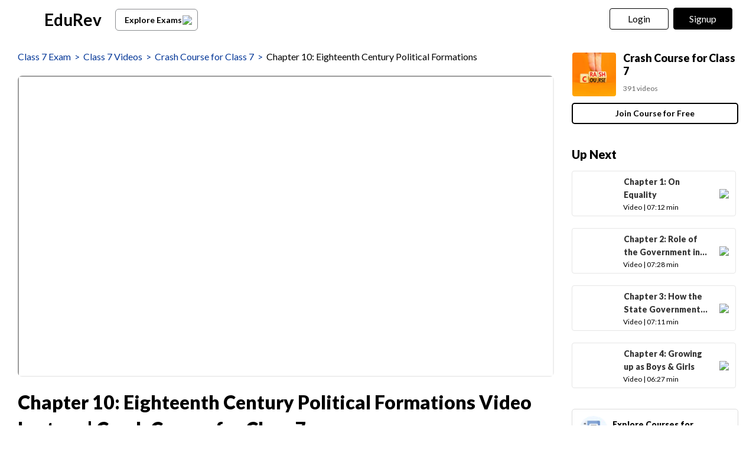

--- FILE ---
content_type: text/html; charset=utf-8
request_url: https://edurev.in/v/258659/Chapter-10-Eighteenth-Century-Political-Formations
body_size: 14258
content:
<!DOCTYPE html><html lang=en><head><meta charset=utf-8><meta name=viewport content="width=device-width, initial-scale=1"><meta name=theme-color content=#0078d7><meta id=descriptionMeta name=description content="Video/Audio Lecture and Questions for Chapter 10: Eighteenth Century Political Formations Video Lecture - Crash Course for Class 7 - Class 7 full syllabus preparation - Free video for Class 7 exam to prepare for Crash Course for Class 7."><meta name=robots content="INDEX, FOLLOW"><link rel=icon href=https://cn.edurev.in/ER_Favicon.ico type=image/x-icon><link rel=apple-touch-icon href=https://cn.edurev.in/ER_Favicon.png><link rel=icon href=https://cn.edurev.in/er_48.png sizes=48x48 type=image/png><link rel=icon href=https://cn.edurev.in/er_96.png sizes=96x96 type=image/png><link rel=manifest href=/manifest.json><meta property=og:site_name content=EDUREV.IN><meta property=og:type content=article><meta property=og:url content=https://edurev.in/v/258659/Chapter-10-Eighteenth-Century-Political-Formations><meta property=og:description content="Video/Audio Lecture and Questions for Chapter 10: Eighteenth Century Political Formations Video Lecture | Crash Course for Class 7 - Class 7 full syllabus preparation | Free video for Class 7 exam to prepare for Crash Course for Class 7."><meta property=al:android:url content=https://edurev.in/v/258659/Chapter-10-Eighteenth-Century-Political-Formations><meta property=al:android:package content=com.edurev><meta property=og:title content="Chapter 10: Eighteenth Century Political Formations Video Lecture | Crash Course for Class 7"><link rel=canonical href=https://edurev.in/v/258659/Chapter-10-Eighteenth-Century-Political-Formations><meta property=article:published_time content=2023-02-08T08:37:31+00:00><meta property=article:modified_time content=2023-02-08T08:37:31+00:00><meta property=og:image content=https://img.youtube.com/vi/vwRtlW3rVds/0.jpg><meta name=twitter:image content=https://img.youtube.com/vi/vwRtlW3rVds/0.jpg><meta property=og:image:width content=400><meta property=og:image:height content=200><meta property=og:locale content=en_US><meta name=twitter:card content=summary_large_image><meta name=twitter:description content="Video/Audio Lecture and Questions for Chapter 10: Eighteenth Century Political Formations Video Lecture | Crash Course for Class 7 - Class 7 full syllabus preparation | Free video for Class 7 exam to prepare for Crash Course for Class 7."><meta name=twitter:title content="Chapter 10: Eighteenth Century Political Formations Video Lecture | Crash Course for Class 7"><meta name=twitter:site content=https://twitter.com/edurevapp><title>Chapter 10: Eighteenth Century Political Formations Video Lecture - Crash Course for Class 7</title><link rel=preconnect href=https://edurev.in><script type=application/ld+json>{"@context":"https://schema.org","@type":"Organization","url":"https://edurev.in","logo":"https://edurev.in/assets/logo/edurev_1024.png"}</script><link rel=preconnect href=https://cdn.gumlet.io><link rel=preconnect href=https://cn.edurev.in><link rel=preconnect href=https://cdnjs.cloudflare.com><link rel=preconnect href=https://connect.facebook.net><link rel=preconnect href=https://fonts.googleapis.com><link rel=preconnect href=https://fonts.gstatic.com><link rel=preconnect href=https://gstatic.com><link rel=preconnect href=https://www.google-analytics.com><link rel=preconnect href=https://www.googletagmanager.com><link rel=preconnect href=https://www.clarity.ms><style>:root{--base-cloud-assets:'https://cn.edurev.in/cdn_lib/v13/lib/'}</style><link href='https://fonts.googleapis.com/css?family=Lato:400,700,900' rel=stylesheet><link rel=stylesheet href=https://cdnjs.cloudflare.com/ajax/libs/twitter-bootstrap/3.0.3/css/bootstrap.min.css><link href=https://cn.edurev.in/cdn_resources/v19/resources/css/style.min.css rel=stylesheet><link href=https://cn.edurev.in/cdn_resources/v19/resources/css/layout.css rel=stylesheet><script type=application/javascript src=https://cdnjs.cloudflare.com/ajax/libs/jquery/1.11.1/jquery.min.js integrity="sha512-nhY06wKras39lb9lRO76J4397CH1XpRSLfLJSftTeo3+q2vP7PaebILH9TqH+GRpnOhfAGjuYMVmVTOZJ+682w==" crossorigin=anonymous referrerpolicy=no-referrer></script><script type=application/javascript src=https://cdnjs.cloudflare.com/ajax/libs/twitter-bootstrap/3.3.7/js/bootstrap.min.js integrity="sha512-iztkobsvnjKfAtTNdHkGVjAYTrrtlC7mGp/54c40wowO7LhURYl3gVzzcEqGl/qKXQltJ2HwMrdLcNUdo+N/RQ==" crossorigin=anonymous referrerpolicy=no-referrer></script><script type=application/javascript src=https://cdnjs.cloudflare.com/ajax/libs/bootbox.js/5.5.2/bootbox.min.js integrity="sha512-RdSPYh1WA6BF0RhpisYJVYkOyTzK4HwofJ3Q7ivt/jkpW6Vc8AurL1R+4AUcvn9IwEKAPm/fk7qFZW3OuiUDeg==" crossorigin=anonymous referrerpolicy=no-referrer></script><script>var curr_dmn=window.location.origin;window.GUMLET_CONFIG={hosts:[{current:curr_dmn,gumlet:"edurev.gumlet.io"},{current:curr_dmn,gumlet:"cn.edurev.in"}],lazy_load:true};(function(){d=document;s=d.createElement("script");s.src="https://cdn.gumlet.com/gumlet.js/2.1/gumlet.min.js";s.async=1;d.getElementsByTagName("head")[0].appendChild(s);})();</script><script>var BaseUrlImages="https://edurev.in/";var BaseCloudAssets="https://cn.edurev.in/cdn_assets/v353/";var BaseCloudAssetsLibrary="https://cn.edurev.in/cdn_lib/v13/lib/";var BaseCloudTemplates="https://cn.edurev.in/cdn_templates/v70/";var firebase_anltcs;var and_ftr_fxt=false;function isiOS(){return['iPad Simulator','iPhone Simulator','iPod Simulator','iPad','iPhone','iPod'].includes(navigator.platform)||(navigator.userAgent.includes("Mac")&&"ontouchend"in document)}
getOSName=function(){var nAgt=navigator.userAgent;var os="";try{var clientStrings=[{s:'Windows 3.11',r:/Win16/},{s:'Windows 95',r:/(Windows 95|Win95|Windows_95)/},{s:'Windows ME',r:/(Win 9x 4.90|Windows ME)/},{s:'Windows 98',r:/(Windows 98|Win98)/},{s:'Windows CE',r:/Windows CE/},{s:'Windows 2000',r:/(Windows NT 5.0|Windows 2000)/},{s:'Windows XP',r:/(Windows NT 5.1|Windows XP)/},{s:'Windows Server 2003',r:/Windows NT 5.2/},{s:'Windows Vista',r:/Windows NT 6.0/},{s:'Windows 7',r:/(Windows 7|Windows NT 6.1)/},{s:'Windows 8.1',r:/(Windows 8.1|Windows NT 6.3)/},{s:'Windows 8',r:/(Windows 8|Windows NT 6.2)/},{s:'Windows NT 4.0',r:/(Windows NT 4.0|WinNT4.0|WinNT|Windows NT)/},{s:'Windows ME',r:/Windows ME/},{s:'Android',r:/Android/},{s:'Open BSD',r:/OpenBSD/},{s:'Sun OS',r:/SunOS/},{s:'Linux',r:/(Linux|X11)/},{s:'iOS',r:/(iPhone|iPad|iPod)/},{s:'Mac OS X',r:/Mac OS X/},{s:'Mac OS',r:/(MacPPC|MacIntel|Mac_PowerPC|Macintosh)/},{s:'QNX',r:/QNX/},{s:'UNIX',r:/UNIX/},{s:'BeOS',r:/BeOS/},{s:'OS/2',r:/OS\/2/},{s:'Search Bot',r:/(nuhk|Googlebot|Yammybot|Openbot|Slurp|MSNBot|Ask Jeeves\/Teoma|ia_archiver)/}];for(var id in clientStrings){var cs=clientStrings[id];if(cs.r.test(nAgt)){os=cs.s;break}}}catch(e){}
return os}
var op_sys=getOSName()</script><script type=application/javascript src=https://cn.edurev.in/cdn_resources/v19/resources/js/common.min.js></script><script type=application/javascript src=https://cn.edurev.in/cdn_resources/v19/resources/js/footer.js></script><script>(function(c,l,a,r,i,t,y){c[a]=c[a]||function(){(c[a].q=c[a].q||[]).push(arguments)};t=l.createElement(r);t.async=1;t.src="https://www.clarity.ms/tag/"+i;y=l.getElementsByTagName(r)[0];y.parentNode.insertBefore(t,y);})(window,document,"clarity","script","hezfthal5d");</script><body><input type=hidden id=uid value=0><div class=ed_main><div class=ed_main_1 style="max-width:1600px;margin:0 auto"><style>.btn_allcrs{display:block !important;float:left}.lg_in o{max-width:155px;float:left}@media (max-width:600px){.btn_allcrs{display:none !important}}</style><div class=centeredDiv><form autocomplete=off onsubmit="return false"><div class="ed_header ed_headerMainsite"><style>.er_hrd_logo{width:45px;background-image:url( https://cn.edurev.in/cdn_assets/v353/assets/img/er_hrd_logo.png);height:40px;display:inline-block;background-size:contain;background-repeat:no-repeat}</style><style>@media (max-width:550px){span.logo-txt{top:15px}}.lp_hrd_lgn_btn .hideinmobile .btn{width:100px;letter-spacing:0.01em !important;padding-left:0;padding-right:0;text-align:center}</style><div class="container tphdrofr_cntnr" style="padding:0 5px"><div class="col-sm-5 col-md-5 col-lg-4 lg_cntnr lg_cntnr_43" style=position:relative;display:inline-block><div class="lp_hrd_logo lg_out_logo" style=min-width:145px;margin-right:10px><a href=/home class=lg_in_logo style=display:inline-block;width:100%> <span class=er_hrd_logo></span> <span class=logo-txt>EduRev</span> </a></div><a class="btn btn-white btn_allcrs" href=/search> Explore Exams <span style=float:right;margin-right:-5px> <img src=https://cn.edurev.in/cdn_assets/v353/assets/img/chevron-left.svg> </span> </a></div><div class="col-sm-7 col-md-7 col-lg-8 p-0 lgot_btn"><div class="lp_hrd_lgn_btn ed_top_link"><div class=hideinmobile><style>@media (min-width:900px){.dnymc_nvbtn_andrd,.lp_hlt_btn{width:125px}.lp_hlt_btn{margin-right:25px !important}}</style><span id=google_translate_element style=padding-right:0;padding-right:0;position:relative;float:left> </span> <a style="margin-bottom:5px;margin-right:5px;font-weight:400 !important;font-size:16px !important" data-toggle=modal href=#myModal class="dropdown-toggle btn btn-er tpbr_lgn_btn btn-trn-dwn">Login</a> <a style="margin-bottom:5px;margin-left:0;font-weight:400 !important;font-size:16px !important" data-toggle=modal href=#myModalRegister class="dropdown-toggle btn btn-er lp_sup_si_btn lp_hlt_btn btn-trn-dwn">Signup</a></div><div class=showinmobile><a data-toggle=modal href=#myModalRegister class="dropdown-toggle lp_sup_si_btn signinbtn">Sign in</a> <a href=javascript:void(0) class="btn btn-er Get_the_App_Btn app_dnld_lnk lp_hlt_btn openappbtn dnymc_nvbtn_andrd dnymc_nvbtn_andrd_1">Open App</a></div></div></div></div><input type=hidden class=phvrf><script src=https://cn.edurev.in/cdn_resources/v19/resources/js/header_lout.js></script><script src="https://cn.edurev.in/cdn_resources/v19/resources/js/logout.js?v=1"></script><link href=https://cn.edurev.in/cdn_resources/v19/resources/css/header_lout.css rel=stylesheet></div></form><div class=ed_container style=min-height:85vh><div class=ed_container_inr style=min-height:100vh><script>var page_name="";var pageName="content";var isBundleUrl=0;</script><style>.ed_header.ed_headerMainsite{margin-bottom:10px !important}</style><script type=application/ld+json>[{"@context":"http://schema.org","@type":["VideoObject"],"headline":"Chapter 10: Eighteenth Century Political Formations Video Lecture | Crash Course for Class 7","datePublished":"2023-02-08T03:07:31Z","dateModified":"2023-02-08T03:07:31Z","image":"https://img.youtube.com/vi/vwRtlW3rVds/0.jpg","author":{"@type":"Person","name":"Praveen Kumar","url":"https://edurev.in/1421561"},"publisher":{"@type":"Organization","name":"EduRev","logo":{"@type":"ImageObject","url":"https://edurev.in/assets/logo/edurev_1024.png"}},"learningResourceType":["Video Lecture"],"educationalLevel":"Class 7 Exam","educationalAlignment":{"@type":"AlignmentObject","alignmentType":"educationalSubject","educationalFramework":"Class 7","targetName":"Crash Course for Class 7"}},{"@context":"https://schema.org","@type":"BreadcrumbList","itemListElement":[{"@type":"ListItem","position":1,"name":"Class 7 Exam","item":"https://edurev.in/explore/24/Class-7"},{"@type":"ListItem","position":2,"name":"Class 7 Videos","item":"https://edurev.in/course/videos/24/Class-7"},{"@type":"ListItem","position":3,"name":"Crash Course for Class 7","item":"https://edurev.in/courses/55378_Crash-Course-for-Class-7"},{"@type":"ListItem","position":4,"name":"Chapter 10: Eighteenth Century Political Formations Video Lecture | Crash Course for Class 7","item":"https://edurev.in/v/258659/Chapter-10-Eighteenth-Century-Political-Formations"}]},{"@type":"Course","name":"Crash Course for Class 7","description":"Video/Audio Lecture & Questions for Chapter 10: Eighteenth Century Political Formations Video Lecture | Crash Course for Class 7 - Class 7 full syllabus preparation | Free video  for Class 7 exam to prepare for Crash Course for Class 7.","provider":{"@type":"Organization","name":"EduRev","sameAs":"https://edurev.in"}}]</script><script type=application/ld+json>{"@context":"https://schema.org","@type":["VideoObject","LearningResource"],"name":"Chapter 10: Eighteenth Century Political Formations Video Lecture | Crash Course for Class 7","description":"Video/Audio Lecture &amp; Questions for Chapter 10: Eighteenth Century Political Formations Video Lecture | Crash Course for Class 7 - Class 7 full syllabus preparation | Free video  for Class 7 exam to prepare for Crash Course for Class 7.","learningResourceType":"Video Lecture","contentUrl":"https://edurev.in/v/258659/Chapter-10-Eighteenth-Century-Political-Formations","embedUrl":"https://www.youtube.com/embed/vwRtlW3rVds","thumbnailUrl":["https://i.ytimg.com/vi/vwRtlW3rVds/default.jpg","https://i.ytimg.com/vi/vwRtlW3rVds/mqdefault.jpg","https://i.ytimg.com/vi/vwRtlW3rVds/hqdefault.jpg","https://i.ytimg.com/vi/vwRtlW3rVds/sddefault.jpg"],"datePublished":"2023-02-08T03:07:31Z","dateModified":"2023-02-08T03:07:31Z","uploadDate":"2023-02-08T03:07:31Z","publisher":{"@type":"Organization","name":"EduRev","logo":{"@type":"ImageObject","url":"https://edurev.in/assets/logo/edurev_1024.png"}}},"creator":{"@type":"Person","name":"Praveen Kumar","url":"https://edurev.in/1421561"},"educationalAlignment":{"@type":"AlignmentObject","alignmentType":"educationalLevel","targetName":"Class 7"},"isPartOf":{"@type":"Course","name":"Crash Course for Class 7","url":"https://edurev.in/courses/55378_Crash-Course-for-Class-7"}</script><script>page_name="Vid";</script><link href=https://cn.edurev.in/cdn_resources/v19/resources/css/content_v.css rel=stylesheet><script>var loginid='0';jQuery(document).on('click','.rpt_btn_inline',function(){var qId=jQuery(this).attr('data_q_id');reportinline_question(qId);});jQuery(document).on('click','.rpt_inqsn_cncl',function(){var qId=jQuery(this).attr('data_q_id');cancel_report_ques(qId);});jQuery(document).on('click','.rpt_inqsn_save',function(){var qId=jQuery(this).attr('data_q_id');save_report_ques(qId,loginid);});reportinline_question=function(questionId){jQuery('.report_ques_dv_'+questionId).show();};cancel_report_ques=function(questionId){jQuery('.report_ques_dv_'+questionId).hide();jQuery('.qprblm_'+questionId).val('');};save_report_ques=function(questionId,loginid){var SaveQuizQuestionErrorReports_message=$('.qprblm_'+questionId).val().trim();if(SaveQuizQuestionErrorReports_message==''||SaveQuizQuestionErrorReports_message.trim()==''||SaveQuizQuestionErrorReports_message.length<15)
{if(jQuery('.reported_prblm_respns_1').length==0){jQuery('.qprblm_'+questionId).after('<div class=\'reported_prblm_respns_1\' style=\'font-size:12px !important;color: #e94e4d !important;\'>Please describe the issue in atleast 4-5 words</div>');jQuery('.qprblm_'+questionId).css('border','1px solid #e94e4d');setTimeout(function(){jQuery('.reported_prblm_respns_1').remove();},5000);}
return false;}
if(SaveQuizQuestionErrorReports_message!=''&&SaveQuizQuestionErrorReports_message.trim()!='')
{var formData=new FormData();var message_encoded=encodeURIComponent(SaveQuizQuestionErrorReports_message);jQuery('.rpt_inqsn_save[data_q_id='+questionId+']').prop('disabled',true);formData.append('message_encoded',message_encoded);formData.append('QuestionId',questionId);formData.append('uuii',loginid);$.ajax({type:'POST',url:"/Quiz/SaveQuizQuestionErrorReports",data:formData,dataType:'text',contentType:false,processData:false,async:true,success:function(data){jQuery('.report_ques_dv_'+questionId).hide();jQuery('.rpt_btn_inline_'+questionId).hide();jQuery('.report_ques_dv_'+questionId).after('<div class=\'reported_prblm_respns\' style=\'color:#808080 !important;font-size:15px !important;margin-top: 15px;\'><div class=\'check-mark\'></div> Thank you for reporting!</div>');setTimeout(function(){jQuery('.reported_prblm_respns').remove();},3000);},error:function(a,b,c){console.log(a+','+b+','+c);}});}};</script><link href=https://cn.edurev.in/cdn_resources/v19/resources/css/content.css rel=stylesheet><link href=https://cn.edurev.in/cdn_resources/v19/resources/css/content_lout.css rel=stylesheet><div><div class="container cnt_pg_cntnr"><div class="col-sm-9 col-md-9 removeSidePadding hdr_txt_cntnr_mn"><div class="ed_mid_box contentDisplayFrame fullscreendiv"><div class=innerHdnBox style=padding:5px;border-bottom:none!important;padding-left:0;padding-top:0><div style=display:flex><div class="col-sm-12 col-md-12 hdr_txt_cntnr" style=padding-left:0;background:white><div style=padding-bottom:10px;padding-top:10px;font-size:16px><div style=display:inline-block;width:100% class=brdcrmb_cntnr><span style=float:left;display:inline-block><span class=brdcrmb><a referrerpolicy=no-referrer rel=noopener target=_blank href=https://edurev.in/explore/24/Class-7>Class 7 Exam</a>&nbsp;&nbsp;>&nbsp;&nbsp;</span><span class=brdcrmb><a referrerpolicy=no-referrer rel=noopener target=_blank href=/course/videos/24/Class-7>Class 7 Videos</a>&nbsp;&nbsp;>&nbsp;&nbsp;</span><span class=brdcrmb><a referrerpolicy=no-referrer rel=noopener target=_blank href=https://edurev.in/courses/55378_Crash-Course-for-Class-7>Crash Course for Class 7</a>&nbsp;&nbsp;>&nbsp;&nbsp;</span><span style=color:black>Chapter 10: Eighteenth Century Political Formations</span></span></div></div></div></div></div><style>.cnt_vd_p_cntnr{margin-bottom:20px !important}@media (max-width:500px){.cnt_vd_p_cntnr{margin-bottom:20px !important}}</style><div class="ed_postBox cnt_vd_p_cntnr"><input type=hidden value=False class=hdindvdply><div class=videoContainer_iframe id=videoContainer_iframe><iframe style=clear:both;overflow-y:auto;width:100% allowfullscreen class=iFrameContentViewer src="https://www.youtube.com/embed/vwRtlW3rVds?modestbranding=1&amp;rel=0&amp;autohide=1&amp;showinfo=0&amp;autoplay=1&amp;cc_load_policy=1&amp;cc_lang_pref=en"></iframe></div></div><div class="innerHdnBox cnt_vd_ttl_btm" style=padding:5px;border-bottom:none!important;padding-left:0;padding-top:0><div style=display:flex><div class="col-sm-12 col-md-12 hdr_txt_cntnr" style=padding-left:0;background:white><h1 id=contenrPageTitle itemprop="mainEntityOfPage name" class=innerHdn style=font-size:32px;line-height:inherit>Chapter 10: Eighteenth Century Political Formations Video Lecture | Crash Course for Class 7</h1></div></div></div><style>@media (min-width:500px) and (max-width:900px){.courseDetialsBoxIpad{display:flex !important;align-items:center;justify-content:space-between}.coursedatatable{margin:0 !important}.p_btm_blk .jncrs_sntnr{width:30% !important}.jncrs_sntnr .btn_jncrs{width:200px !important}}</style><div class=p_btm_blk></div><div class=infinityadbox></div><div class=content_footer><div class="user_cntnr shrd_by"><div style=padding-bottom:12px;font-size:20px><b>About this Video</b></div><div class=doc-up-auth><div class=doc-up-auth-block><div class=doc-up-auth-icon><img id=AuthorImageSrc data-src=https://cn.edurev.in/cdn_lib/v13/lib/img/content/cal.png alt=''></div><div class=doc-up-auth-content><b> Jan 23, 2026 </b> <span class=atr_sbtxt>Last updated</span></div></div></div></div><div class=cntlgtrelex><div style=padding-bottom:12px;font-size:20px><b>Related Exams</b></div><div><div style=font-size:18px;margin-bottom:25px;line-height:28px><div><a class=cntlgtrelex_ex referrerpolicy=no-referrer rel=noopener target=_blank href=/explore/24/Class-7>Class 7</a></div></div></div></div><div class=nlg_sbhdng_blk><div class=_innerHdn style=font-size:14px;margin-bottom:10px><b>Video Description: </b>Chapter 10: Eighteenth Century Political Formations for <a referrerpolicy=no-referrer rel=noopener target=_blank href=https://edurev.in/explore/24/Class-7>Class 7</a> 2026 is part of <a referrerpolicy=no-referrer rel=noopener target=_blank href=https://edurev.in/courses/55378_Crash-Course-for-Class-7>Crash Course for Class 7</a> preparation. The notes and questions for Chapter 10: Eighteenth Century Political Formations have been prepared according to the <a referrerpolicy=no-referrer rel=noopener target=_blank href=https://edurev.in/explore/24/Class-7>Class 7</a> exam syllabus. Information about Chapter 10: Eighteenth Century Political Formations covers all important topics for <a referrerpolicy=no-referrer rel=noopener target=_blank href=https://edurev.in/explore/24/Class-7>Class 7</a> 2026 Exam. Find important definitions, questions, notes, meanings, examples, exercises and tests below for Chapter 10: Eighteenth Century Political Formations.</div><div class=_innerHdn style=font-size:14px>Introduction of Chapter 10: Eighteenth Century Political Formations in English is available as part of our <a referrerpolicy=no-referrer rel=noopener target=_blank href=https://edurev.in/courses/55378_Crash-Course-for-Class-7>Crash Course for Class 7</a> for <a referrerpolicy=no-referrer rel=noopener target=_blank href=https://edurev.in/explore/24/Class-7>Class 7</a> & Chapter 10: Eighteenth Century Political Formations in Hindi for <a referrerpolicy=no-referrer rel=noopener target=_blank href=https://edurev.in/courses/55378_Crash-Course-for-Class-7>Crash Course for Class 7</a> course. Download more important topics related with notes, lectures and mock test series for <a referrerpolicy=no-referrer rel=noopener target=_blank href=https://edurev.in/explore/24/Class-7>Class 7</a> Exam by signing up for free.</div></div><div class=nlg_sbhdng_blk style=margin-top:40px><div><div style=margin-bottom:10px;font-weight:bold;font-size:20px;color:black>Description</div><div itemprop=description style=font-size:16px;color:#666666;margin-bottom:10px>Video/Audio Lecture &amp; Questions for Chapter 10: Eighteenth Century Political Formations Video Lecture | Crash Course for Class 7 - Class 7 full syllabus preparation | Free video for Class 7 exam to prepare for Crash Course for Class 7.</div></div><div class="lineBox2 hidden-sm hidden-md hidden-lg ln_dsc_btm"></div><div class=_innerHdn style=font-size:14px><div style=margin-bottom:10px;font-weight:bold;font-size:20px;color:black>Information about Chapter 10: Eighteenth Century Political Formations</div><div style=margin-bottom:10px>Here you can find the meaning of Chapter 10: Eighteenth Century Political Formations defined & explained in the simplest way possible. Besides explaining types of Chapter 10: Eighteenth Century Political Formations theory, EduRev gives you an ample number of questions to practice Chapter 10: Eighteenth Century Political Formations tests, examples and also practice <a referrerpolicy=no-referrer rel=noopener target=_blank href=https://edurev.in/explore/24/Class-7>Class 7</a> tests.</div></div></div><div id=SimilarQuestionsDiv style=padding-top:15px;display:inline-block;width:100%></div></div></div></div><div class="col-sm-3 col-md-3 cnt_rt_pnl"><div class="ed_rgt_box ed_rgt_box_tp"><div class="people_box frm_crs frm_dskvw" style=border:none;margin-bottom:5px><div><div style=display:inline-block;width:100%;padding:10px;padding-left:0;padding-top:0;padding-right:0><table class=coursedatatable><tr><td><div style=margin-right:10px><a referrerpolicy=no-referrer rel=noopener target=_blank href=https://edurev.in/courses/55378_Crash-Course-for-Class-7 class=cnt_crs_rt_lnk><div class=crs_rtsd_icon_img_bg style=background-image:url(https://cn.edurev.in/ApplicationImages/CourseImages/33335f49-1870-433a-b60d-19aa50ad071f_CI.png)></div></a></div><td><div><h2 itemprop=headline style=padding:0;padding-top:0;padding-bottom:0;margin-top:-5px><a referrerpolicy=no-referrer rel=noopener target=_blank href=https://edurev.in/courses/55378_Crash-Course-for-Class-7 class=cnt_crs_rt_lnk style=text-transform:initial;line-height:22px;font-size:18px;font-weight:900>Crash Course for Class 7</a></h2></div><div style=margin-top:10px;clear:both;display:inline-block;color:rgba(102,102,102,1);font-size:12px><span style=margin-right:5px>391 videos</span></div></table><div style=text-align:left;margin-top:10px;display:inline-block;width:100% class=jncrs_sntnr><a referrerpolicy=no-referrer rel=noopener target=_blank class="btn btn_jncrs wt-btn-hvr" href=https://edurev.in/courses/55378_Crash-Course-for-Class-7>Join Course for Free</a></div></div></div></div><div class=NextContentsclss style=margin-bottom:30px></div><a class=explorelgoutrgboxa style=text-decoration:none;margin-bottom:30px href=/explore/24/Class-7 target=_blank><div class=explorelgoutrgbox><table style=width:100%><tr><td><div class=categryshowingdatamainicndivoncourse><img data-src=https://cn.edurev.in/cdn_lib/v13/lib/img/category/class7.png style="max-width:50px !important;width:50px !important;height:50px !important"></div><td><div>Explore Courses for Class 7 exam</div><td style=width:25px><img data-src=https://cn.edurev.in/cdn_assets/v353/assets/img/chevron-left.svg></table></div></a><div></div></div><div class="ed_rgt_box k_w"><div class="people_box srwrds" style=border:none><div class=otr_optns_hdng style="padding:5px 0;padding-top:10px;clear:both;color:rgba(128,128,128,0.99)">Related Searches</div><style>.srwrds h2,.srwrds span{font-size:14px;display:inline;word-wrap:break-word;word-break:break-all;cursor:pointer;line-height:24px}.srwrds_div{padding:0 10px 10px;padding-left:0}.srwrds_div *{color:rgba(51,51,51,1)}.srwrds_div h2:hover{text-decoration:underline}</style><div class=srwrds_div><span> Previous Year Questions with Solutions</span><span>, </span><span> Objective type Questions</span><span>, </span><span> Important questions</span><span>, </span><span> Exam</span><span>, </span><span> shortcuts and tricks</span><span>, </span><span> study material</span><span>, </span><span> Extra Questions</span><span>, </span><span> Free</span><span>, </span><span>Sample Paper</span><span>, </span><span> practice quizzes</span><span>, </span><span> MCQs</span><span>, </span><span> Summary</span><span>, </span><span> Viva Questions</span><span>, </span><span> Semester Notes</span><span>, </span><span> pdf </span><span>, </span><span>Chapter 10: Eighteenth Century Political Formations Video Lecture | Crash Course for Class 7</span><span>, </span><span>Chapter 10: Eighteenth Century Political Formations Video Lecture | Crash Course for Class 7</span><span>, </span><span> ppt</span><span>, </span><span>Chapter 10: Eighteenth Century Political Formations Video Lecture | Crash Course for Class 7</span><span>, </span><span> video lectures</span><span>, </span><span> mock tests for examination</span><span>, </span><span> past year papers</span>;</div><script>try{$(".srwrds_div h2").click(function(){window.open("/search/"+$(this).text(),'_blank');});}
catch(e){}</script></div></div></div></div></div><input type=hidden id=Model_TotalViews value=4> <input type=hidden id=NoOfRatings value=0> <input type=hidden id=AverageRating value=0> <input type=hidden id=DocType value=v> <input type=hidden id=fileId value=258659> <input type=hidden id=model_catId value=24> <input type=hidden id=model_catName value="Class 7"> <input type=hidden id=shareid value=3ee87432-d9cb-4d88-afc8-881d87467427> <input type=hidden id=guid value=3ee87432-d9cb-4d88-afc8-881d87467427> <input type=hidden id=hiddenCourseId value=55378> <input type=hidden id=hiddencurrentbundleId name=hiddencurrentbundleId value=0> <input type=hidden id=hiddenbundleCoursePurchased name=hiddenbundleCoursePurchased> <input type=hidden id=usercourseisbundleInfinityidden value=False name=usercourseisbundleInfinityidden> <input type=hidden id=usercourseisCourseOnlyBundlehidden value=False name=usercourseisCourseOnlyBundlehidden> <input type=hidden id=Model_bundleSubscriptionUrl> <input type=hidden id=Model_offerYearlyPrice> <input type=hidden id=Model_bundleTitle> <input type=hidden id=Model_LoginUserId value=0> <input type=hidden id=hiddenLoginUser value=0 name=hiddenLoginUser> <input type=hidden id=Model_IsUserSubscribed> <input type=hidden id=Model_pages value="07:27 min"> <input type=hidden id=Model_heading value="Chapter 10: Eighteenth Century Political Formations"> <input type=hidden id=courrentsale> <input type=hidden id=hiddencategoryId value=24> <input type=hidden id=hiddencategoryName value="Class 7"> <input type=hidden id=hiddencacheFilePath> <input type=hidden id=hiddenisspl> <input type=hidden id=hiddenCreatedDateTime value="2023-02-08 08:37:31"> <input type=hidden id=hiddenlastUpdateTime> <input type=hidden id=hiddenprice value=0.0> <input type=hidden id=sharetype value=1> <input type=hidden id=Model_start value=0> <input type=hidden id=Model_end value=0> <input type=hidden id=Model_youtubeId value=vwRtlW3rVds> <input type=hidden id=UploadedByUserIDHidden value=1421561> <input type=hidden id=LoginEnrolledCouresesHidden value=0><div class=ad_ftr_fixed></div><script>var textSplitSuggestionsArray=[{"st1":"Video","st2":"Chapter 1: On Equality","st3":"https://edurev.in/studytube/Chapter-1-On-Equality/3844e2f9-e675-44d3-806c-0babf6a7a27e_v","st4":"","st5":null,"st6":null,"st7":null,"st8":null,"st9":null,"st10":null,"st11":null,"st12":null,"st13":null,"st14":null,"st15":null,"st16":null,"st17":null,"st18":null,"st19":null,"st20":null,"st21":null,"st22":null,"st23":null,"st24":null,"st25":null,"st26":null,"st27":null,"st28":null,"st29":null,"st30":null,"st31":null,"st32":null,"st33":null,"st34":null,"st35":null,"st36":null,"st37":null,"st38":null,"st39":null,"st40":null,"st41":null,"st42":null,"st43":null,"st44":null,"st45":null,"st46":null,"st47":null,"st48":null,"st49":null,"st50":null,"st51":null,"st52":null,"st53":null,"st54":null,"st55":null,"st56":null,"st57":null,"st58":null,"st59":null,"st60":null,"st61":null,"st62":null,"st63":null,"st64":null,"st65":null,"st66":null,"st67":null}];</script><input type=hidden id=cat_name_valcontentPage class=cat_name_val value="Class 7"> <input type=hidden id=ContentPrivacyCheckhidden value=True><div id=OverlaySignupBox><link rel=stylesheet href=https://cn.edurev.in/cdn_resources/v19/resources/css/overlaysignup.css><script>var $BaseCloudAssetsValue='https://cn.edurev.in/cdn_assets/v353/';var $mnd_sig_up='0';var $agent='mozilla/5.0 (macintosh; intel mac os x 10_15_7) applewebkit/537.36 (khtml, like gecko) chrome/131.0.0.0 safari/537.36; claudebot/1.0; +claudebot@anthropic.com)';var $intentUrl='https%3a%2f%2fedurev.in%2fv%2f258659%2fChapter-10-Eighteenth-Century-Political-Formations';</script><div id=overlaymendatebox></div><script type=application/javascript src=https://cn.edurev.in/cdn_resources/v19/resources/js/overlaysignup.js></script><script>try{$(document).ready(function(){loadoverlayhtmlonpage();});}
catch(e){}</script></div><script>var $LoggedinUserId='-1';var $howToPrepareJSON='';var $ContentType='v';var $isspl='';var $IsUserSubscribed='False';var $canEditDoc='False';var $BaseCloudAssetsValueLibraryobj='https://cn.edurev.in/cdn_lib/v13/lib/';var $BaseCloudAssetsValueobj='https://cn.edurev.in/cdn_assets/v353/';var $catId='24';var $catName='Class 7';if($catName==""){$catName='';}</script><script>var addnextdata=function(){var tags=[{"ContentType":"v","quizTime":null,"quiz_ques":null,"IsPractise":null,"quizPublished":false,"QuizResultUrl":null,"Tooltip":"Chapter 1: On Equality","formattedUrlHeading":"https://edurev.in/v/258660/Chapter-1-On-Equality","OwnerId":null,"UniqueId":"258660","Guid":"3844e2f9-e675-44d3-806c-0babf6a7a27e","Heading":"Chapter 1: On Equality","HasAccessed":null,"CourseId":"55378","IsOpen":null,"price":"0","IsPurchaseable":null,"UniquePurchaseError":null,"ParentSubcourse":"58190","Purchasedthis":null,"SortingOrder":1,"Duration":"07:12 min","Image":"https://img.youtube.com/vi/xd616zKIdf4/0.jpg","iconImage":null,"page":null,"conLink":null,"CourseMeterialType":1},{"ContentType":"v","quizTime":null,"quiz_ques":null,"IsPractise":null,"quizPublished":false,"QuizResultUrl":null,"Tooltip":"Chapter 2: Role of the Government in Health","formattedUrlHeading":"https://edurev.in/v/258661/Chapter-2-Role-of-the-Government-in-Health","OwnerId":null,"UniqueId":"258661","Guid":"d52d81cf-7b09-436a-9371-1399189ac4a8","Heading":"Chapter 2: Role of the Government in Health","HasAccessed":null,"CourseId":"55378","IsOpen":null,"price":"0","IsPurchaseable":null,"UniquePurchaseError":null,"ParentSubcourse":"58190","Purchasedthis":null,"SortingOrder":2,"Duration":"07:28 min","Image":"https://img.youtube.com/vi/y_ykeco0kfs/0.jpg","iconImage":null,"page":null,"conLink":null,"CourseMeterialType":1},{"ContentType":"v","quizTime":null,"quiz_ques":null,"IsPractise":null,"quizPublished":false,"QuizResultUrl":null,"Tooltip":"Chapter 3: How the State Government Works","formattedUrlHeading":"https://edurev.in/v/258662/Chapter-3-How-the-State-Government-Works","OwnerId":null,"UniqueId":"258662","Guid":"2b6264a9-88a9-4ce9-a97d-7c17e3aa5c12","Heading":"Chapter 3: How the State Government Works","HasAccessed":null,"CourseId":"55378","IsOpen":null,"price":"0","IsPurchaseable":null,"UniquePurchaseError":null,"ParentSubcourse":"58190","Purchasedthis":null,"SortingOrder":3,"Duration":"07:11 min","Image":"https://img.youtube.com/vi/vKHEFo1BIxY/0.jpg","iconImage":null,"page":null,"conLink":null,"CourseMeterialType":1},{"ContentType":"v","quizTime":null,"quiz_ques":null,"IsPractise":null,"quizPublished":false,"QuizResultUrl":null,"Tooltip":"Chapter 4: Growing up as Boys \u0026 Girls","formattedUrlHeading":"https://edurev.in/v/258663/Chapter-4-Growing-up-as-Boys-Girls","OwnerId":null,"UniqueId":"258663","Guid":"37a2c1d9-9a48-4a76-a3a5-12634f4c3ab0","Heading":"Chapter 4: Growing up as Boys \u0026 Girls","HasAccessed":null,"CourseId":"55378","IsOpen":null,"price":"0","IsPurchaseable":null,"UniquePurchaseError":null,"ParentSubcourse":"58190","Purchasedthis":null,"SortingOrder":4,"Duration":"06:27 min","Image":"https://img.youtube.com/vi/w8WSRzlgpZg/0.jpg","iconImage":null,"page":null,"conLink":null,"CourseMeterialType":1}];var htmlnex=Next_PreviousContentHtml(tags,1,true);$(".NextContentsclss").html(htmlnex);}
addnextdata();</script><script type=application/javascript src=https://cn.edurev.in/cdn_resources/v19/resources/js/content.min.js></script><script type=application/javascript src=https://cn.edurev.in/cdn_lib/v13/lib/resources/js/timer.js></script><style>.sol_qsn_cntnt_gotit{display:none;border:1px solid #193b5b;margin:0 auto;min-width:80%;text-align:center;line-height:37px !important;width:100%;list-style:none;margin-top:20px;margin-bottom:10px}.sol_qsn_cntnt_gotit{border:1px solid;font-weight:400;border:1px solid #193b5b;border-radius:6px}.sol_qsn_cntnt_gotit:hover{background-color:#193b5b !important;color:white !important}.answerList.rm_lft_pd{margin:0 auto !important}.sol_qsn_cntnt{width:100%;border-radius:6px}.content_questions_qq{margin-bottom:0 !important}.answerList.rm_lft_pd{width:100%}#content_questions .ed_question{padding:5px 30px}</style><script type=application/javascript src=https://cn.edurev.in/cdn_resources/v19/resources/js/content_v.js></script><script>var hiddenCourseId=$("#hiddenCourseId").val();if(hiddenCourseId==undefined||hiddenCourseId==null||hiddenCourseId==""){hiddenCourseId="0";}
if('v'!='v'){showinfinityDocsAdonPage('cont_faqs_before','24','Class 7','Content_page_ad',hiddenCourseId);}else{$(".cont_faqs_before").remove();}
$(document).ready(function(){var tx_cnt="<span style='margin-right: 5px;'>391 videos</span>";var courname='Crash Course for Class 7';var ContentType='v';var courselink='https://edurev.in/courses/55378_Crash-Course-for-Class-7';var courseimg='https://cn.edurev.in/ApplicationImages/CourseImages/33335f49-1870-433a-b60d-19aa50ad071f_CI.png';var loginuserid='0';SetAdBnr();courseDetailsAd(tx_cnt,courname,ContentType,courselink,courseimg,loginuserid);});</script><script>try{var sd_html="<a href='javascript: void(0);' referrerpolicy='no-referrer' rel='noopener' target='_blank' id='prc_sub' class='prc_sub prc_sub_top'><div class='banner_sub' style='text-align: center; background: linear-gradient(-90deg, #162D3D, #0B151E); padding-top: 20px; padding-bottom: 20px; position: relative; margin-bottom: 20px;border: 1px solid #cac9c9;border-radius: 5px;'><p><img data-src='https://cn.edurev.in/cdn_assets/v353/assets/img/subs/icons/1.png' style='margin: 0 auto;text-align: center;padding-top: 5px;max-width: 150px;'></p><p><img  data-src='https://cn.edurev.in/cdn_assets/v353/assets/img/subs/er_sep.png' style='max-width: 85%; margin: 0 auto; text-align: center;'></p><div style='font-size: 18px; color: #b2b2b2; padding: 15px;'><div style='color: white;'><span style='' class='txt_hdr_ad_sub' class='txt_hdr_ad_sub'>For Your Perfect Score in </span><span style='display: inline-block;'>Class 7</span></div><div style='font-size: 13px; padding-top: 10px; display: inline-block;'>The Best you need at One Place</div></div><div style='display: inline-block; text-align: center; margin: 0 auto; padding: 10px; padding-left: 15px; color: white; background: #E3B000; border-radius: 5px; font-size: 15px;'><div>Start Your Infinity Experience</div></div><div class='prc_sub_tmr_cntnr'><span class='prc_sub_tmr_txt'></span><div class='prc_sub_tmr'></div></div></div></a>";var sd_ftr_html=" <a href='javascript: void(0);' referrerpolicy='no-referrer' rel='noopener' target='_blank' id='prc_sub' class='prc_sub prc_sub_hd'><div class='banner_sub' style='text-align: center; background: linear-gradient(-90deg, #162D3D, #0B151E); position: relative; margin-bottom: 20px; display: inline-block; width: 100%; padding: 15px 10px 15px 10px;border: 1px solid #cac9c9;border-radius: 5px;'><div style='text-align: center; display: inline-block;'><div class='inf_ad_bnr_img' style='display: inline-block; margin: 0 auto; float: left;'><img data-src='https://cn.edurev.in/cdn_assets/v353/assets/img/subs/icons/1.png' style='max-width: 100%;'></div><div style='display: inline-block; margin: 0 auto; text-align: left; float: right; width: calc(100% - 125px);'><div style='' class='cnt_hdr_ad_sub'><div style='color: white;'><span style='' class='txt_hdr_ad_sub' class='txt_hdr_ad_sub'>For Your Perfect Score in </span><span style='display: inline-block;'>Class 7</span></div><div style='font-size: 13px; padding-top: 10px; display: inline-block;'>&nbsp;The Best you need at One Place</div></div></div></div><div><div style='display: inline-block; text-align: center; margin: 0 auto; padding: 10px; padding-left: 15px; color: white; background: #E3B000; border-radius: 5px; font-size: 15px; margin-top: 10px;'><div>Start Your Infinity Experience</div></div><div class='prc_sub_tmr_cntnr'><span class='prc_sub_tmr_txt'></span><div class='prc_sub_tmr'></div></div></div></div></a>";var sd_ftr_html_fixed="<div class='banner_sub ftr_infnty_dsply' style='text-align: center; background:  linear-gradient(-90deg, #162D3D, #0B151E); position: relative; margin-top: 50px;width: 100%; padding: 30px 10px 30px 10px;border: 1px solid #cac9c9;border-radius: 5px;position: fixed;bottom: 0px;z-index: 99;    left: 0;'><a  class='cls_infntad_btn' href='javascript: void(0);' onclick='closead_ftr(\".ftr_infnty_dsply\");' style='position: absolute;right: 15px;top: 5px;font-size: 20px;cursor: pointer;width: 20px;text-decoration: none;color: #7b7b7b;'>x</a><div style='text-align: center; display: inline-block;'><div class='inf_ad_bnr_img' style='display: inline-block; margin: 0 auto; float: left;'><img  data-src='https://cn.edurev.in/cdn_assets/v353/assets/img/subs/icons/1.png' style='max-width: 100%;margin-top: 0px;'></div><div style='display: inline-block; margin: 0 auto; text-align: left; float: right; width: calc(100% - 125px);'><div style='' class='cnt_hdr_ad_sub'><div style='color: white;margin-top: -8px;'><span style='' class='txt_hdr_ad_sub' class='txt_hdr_ad_sub'>For Your Perfect Score in </span><span style='display: inline-block;'>Class 7</span></div><div style='font-size: 13px; padding-top: 10px; display: inline-block;'>&nbsp;The Best you need at One Place</div></div></div></div><div style='display: block;clear: both;width: 100%;'><a href='javascript: void(0);' class='prc_sub_ftr'><div style='display: inline-block; text-align: center; margin: 0 auto; padding: 10px; padding-left: 15px; color: white; background: #E3B000; border-radius: 5px; font-size: 15px; margin-top: 10px;'><div>Start Your Infinity Experience</div></div></a></div><div><div class='prc_sub_tmr_cntnr'><span class='prc_sub_tmr_txt'></span><div class='prc_sub_tmr'></div></div></div></div>";$(window).load(function(){setTimeout(function(){$(".ad_frm_sd").html(sd_html);$(".ad_ftr").html(sd_ftr_html);$(".ad_ftr_fixed").html(sd_ftr_html_fixed);var catName="Class 7";var catId='24';if(catName!=null&&catName!=''&&catId!=null&&catId!=''){var rurl="/Subscription?";if(isBundleUrl!=undefined&&isBundleUrl!=null&&isBundleUrl==1){rurl='';rurl+="&";}
rurl+="catid="+catId+"&catname="+catName+"&btnty=join&rufrom=d&rurl="+window.location.pathname+window.location.search;var rulpopup=rurl;var rulpopup_couponcode=rurl;try{rurl+="&utm_source=content_page_ad&utm_medium=edurev_website&utm_campaign="+ReplaceSpecialCharacters($(".txt_hdr_ad_sub").text());}
catch(e){}
var rurl1=rurl
try{rurl1+="&utm_source=content_page_ad&utm_medium=edurev_website&utm_campaign=content_page_footer_ad";rulpopup+="&utm_source=content_page_ad&utm_medium=edurev_website&utm_campaign=full_screen_content_page_ad";rulpopup_couponcode+="&invite=EDUREV200&utm_source=content_page_ad&utm_medium=edurev_website&utm_campaign=full_screen_content_page_ad";}
catch(e){}
$(".prc_sub").attr("href",rurl);$(".prc_sub_ftr").attr("href",rurl1);$(".prc_sub_fsp").attr("href",rulpopup);$("#inf_sub_lnk_pp").val(rulpopup);$("#inf_sub_lnk_pp_ccode").val(rulpopup_couponcode);$("#cat_name_val").val(catName);$(".cat_name_val").html(catName);}
try{var tmrTxt=$(".prc_sub_tmr").html();if(tmrTxt.trim()==""){$(".prc_sub_tmr_cntnr").css("display","none");}}
catch(e){}
if(typeof showAdTimer!=='undefined'&&showAdTimer==false){$(".prc_sub_tmr_txt").css("display","none");}
else{$(".prc_sub_tmr_cntnr").css("display","none");}},500);});}
catch(e){}</script><script>try{$(document).ready(function(){try{createblankquestionbox();}
catch(e){}});}
catch(e){}</script><div id=dnldcnt></div><div class=contpagedynamodalhtml></div></div></div></div></div><div id=footerpaysubadv style=display:none></div><div class="ed_footer ed_footerMainsite"><link href=https://cn.edurev.in/cdn_resources/v19/resources/css/footer_lout.css rel=stylesheet><footer class="footer-area footer--light"><div class=footer-big><div class=col-lg-12><div class=bgstrctr><div class="col-xs-2 ftr_clmn"><div class=footer-widget><div class=footer-menu><h4 class=footer-widget-title>Class 7 Study Material</h4><ul><li><a target=_blank href='https://edurev.in/explore/24/Class-7?utm_source=footer_class7&amp;utm_medium=edurev_website&amp;utm_campaign=footer'>All Courses for Class 7</a><li><a target=_blank href='https://edurev.in/courses/27834_NCERT-Textbooks-Solutions-for-Class-7?utm_source=footer_class7&amp;utm_medium=edurev_website&amp;utm_campaign=footer'>NCERT Textbooks and Solutions</a><li><a target=_blank href='https://edurev.in/courses/28556_Chapter-Notes-For-Class-7?utm_source=footer_class7&amp;utm_medium=edurev_website&amp;utm_campaign=footer'>Chapter Notes</a><li><a target=_blank href='https://edurev.in/courses/55378_Crash-Course-for-Class-7?utm_source=footer_class7&amp;utm_medium=edurev_website&amp;utm_campaign=footer'>Crash Course</a><li><a target=_blank href='https://edurev.in/courses/28815_Online-MCQ-Tests-for-Class-7?utm_source=footer_class7&amp;utm_medium=edurev_website&amp;utm_campaign=footer'>Online MCQ Tests</a><li><a target=_blank href='https://edurev.in/courses/22906_Subject-Wise-Mind-Maps-for-Class-7?utm_source=footer_class7&amp;utm_medium=edurev_website&amp;utm_campaign=footer'>Subject Wise Mind Maps</a><li><a target=_blank href='https://edurev.in/courses/56881_Worksheets-for-Class-7?utm_source=footer_class7&amp;utm_medium=edurev_website&amp;utm_campaign=footer'>Worksheets with Solutions</a><li><a target=_blank href='https://edurev.in/courses/16528_Sample-Papers-For-Class-7?utm_source=footer_class7&amp;utm_medium=edurev_website&amp;utm_campaign=footer'>CBSE Sample Papers</a></ul></div></div></div><div class="col-xs-2 col-half-offset ftr_clmn"><div class=footer-widget><div class=footer-menu><h4 class=footer-widget-title>Class 7 Subjects</h4><ul><li><a target=_blank href='https://edurev.in/courses/2518_Science-Class-7?utm_source=footer_class7&amp;utm_medium=edurev_website&amp;utm_campaign=footer'>Science</a><li><a target=_blank href='https://edurev.in/courses/2537_Social-Studies--SST--Class-7?utm_source=footer_class7&amp;utm_medium=edurev_website&amp;utm_campaign=footer'>Social Studies (SST)</a><li><a target=_blank href='https://edurev.in/courses/2595_Mathematics--Maths--Class-7?utm_source=footer_class7&amp;utm_medium=edurev_website&amp;utm_campaign=footer'>Mathematics (Maths)</a><li><a target=_blank href='https://edurev.in/courses/3431_English-Honeycomb-Class-7?utm_source=footer_class7&amp;utm_medium=edurev_website&amp;utm_campaign=footer'>English Honeycomb</a><li><a target=_blank href='https://edurev.in/courses/30163_Hindi--Durva-II--Class-7?utm_source=footer_class7&amp;utm_medium=edurev_website&amp;utm_campaign=footer'>Hindi - Durva II</a><li><a target=_blank href='/courses/111096_Science--Curiosity--Class-7?utm_source=footer_class7&amp;utm_medium=edurev_website&amp;utm_campaign=footer'>Science</a><li><a target=_blank href='/courses/111056_Mathematics--Ganita-Prakash--Class-7?utm_source=footer_class7&amp;utm_medium=edurev_website&amp;utm_campaign=footer'>Mathematics</a><li><a target=_blank href='/courses/111067_Social-Science--Exploring-India-and-Beyond--Class-7?utm_source=footer_class7&amp;utm_medium=edurev_website&amp;utm_campaign=footer'>Social Science (SST)</a><li><a target=_blank href='/courses/111050_English-Poorvi-Class-7?utm_source=footer_class7&amp;utm_medium=edurev_website&amp;utm_campaign=footer'>English (Poorvi)</a><li><a target=_blank href='/courses/111039_Hindi--Malhar--Class-7?utm_source=footer_class7&amp;utm_medium=edurev_website&amp;utm_campaign=footer'>Hindi (Malhar)</a></ul></div></div></div><div class="col-xs-2 col-half-offset ftr_clmn"><div class=footer-widget><div class=footer-menu><h4 class=footer-widget-title>Competitive Examinations for Class 7</h4><ul><li><a target=_blank href='https://edurev.in/courses/17630_Science-Olympiad-Class-7?utm_source=footer_class7&amp;utm_medium=edurev_website&amp;utm_campaign=footer'>Science Olympiad Class 7</a><li><a target=_blank href='https://edurev.in/courses/30434_GK-Olympiad-for-Class-7?utm_source=footer_class7&amp;utm_medium=edurev_website&amp;utm_campaign=footer'>GK Olympiad for Class 7</a><li><a target=_blank href='https://edurev.in/courses/18261_National-Cyber-Olympiad-Class-7?utm_source=footer_class7&amp;utm_medium=edurev_website&amp;utm_campaign=footer'>National Cyber Olympiad Class 7</a><li><a target=_blank href='https://edurev.in/courses/17662_Mathematics-Olympiad-Class-7?utm_source=footer_class7&amp;utm_medium=edurev_website&amp;utm_campaign=footer'>Maths Olympiad Class 7</a></ul></div></div></div><div class="col-xs-2 col-half-offset ftr_clmn"><div class=footer-widget><div class=footer-menu><h4 class=footer-widget-title>NCERT Books</h4><ul><li><a target=_blank href='https://edurev.in/courses/27823_NCERT-Textbooks-Solutions-for-Class-6?utm_source=footer_class7&amp;utm_medium=edurev_website&amp;utm_campaign=footer'>NCERT Textbooks for Class 6</a><li><a target=_blank href='https://edurev.in/courses/27834_NCERT-Textbooks-Solutions-for-Class-7?utm_source=footer_class7&amp;utm_medium=edurev_website&amp;utm_campaign=footer'>NCERT Textbooks for Class 7</a><li><a target=_blank href='https://edurev.in/courses/27842_NCERT-Textbooks-Solutions-for-Class-8?utm_source=footer_class7&amp;utm_medium=edurev_website&amp;utm_campaign=footer'>NCERT Textbooks for Class 8</a><li><a target=_blank href='https://edurev.in/courses/28077_NCERT-Textbooks-Solutions-for-Class-9?utm_source=footer_class7&amp;utm_medium=edurev_website&amp;utm_campaign=footer'>NCERT Textbooks for Class 9</a><li><a target=_blank href='https://edurev.in/courses/28090_NCERT-Textbooks-Solutions-for-Class-10?utm_source=footer_class7&amp;utm_medium=edurev_website&amp;utm_campaign=footer'>NCERT Textbooks for Class 10</a></ul></div></div></div><div class="col-xs-2 col-half-offset ftr_clmn"><div class=footer-widget><div class=footer-menu><h4 class=footer-widget-title>Reference Books for Class 7</h4><ul><li><a target=_blank href='https://edurev.in/courses/2595_Mathematics-Maths--for-Class-7-VII---CBSE--NCERT-C?chapter=22343&amp;utm_source=footer_class7&amp;utm_medium=edurev_website&amp;utm_campaign=footer'>RD Sharma Solutions</a><li><a target=_blank href='https://edurev.in/courses/2595_Mathematics-Maths--for-Class-7-VII---CBSE--NCERT-C?chapter=22344&amp;utm_source=footer_class7&amp;utm_medium=edurev_website&amp;utm_campaign=footer'>RS Aggarwal Solutions</a></ul></div></div></div><div class="col-xs-2 col-half-offset ftr_clmn"><div class=footer-widget><div class=footer-menu><h4 class=footer-widget-title>NCERT Solutions</h4><ul><li><a target=_blank href='https://edurev.in/courses/27823_NCERT-Textbooks-Solutions-for-Class-6?utm_source=footer_class7&amp;utm_medium=edurev_website&amp;utm_campaign=footer'>NCERT Solutions for Class 6</a><li><a target=_blank href='https://edurev.in/courses/27834_NCERT-Textbooks-Solutions-for-Class-7?utm_source=footer_class7&amp;utm_medium=edurev_website&amp;utm_campaign=footer'>NCERT Solutions for Class 7</a><li><a target=_blank href='https://edurev.in/courses/27842_NCERT-Textbooks-Solutions-for-Class-8?utm_source=footer_class7&amp;utm_medium=edurev_website&amp;utm_campaign=footer'>NCERT Solutions for Class 8</a><li><a target=_blank href='https://edurev.in/courses/28077_NCERT-Textbooks-Solutions-for-Class-9?utm_source=footer_class7&amp;utm_medium=edurev_website&amp;utm_campaign=footer'>NCERT Solutions for Class 9</a><li><a target=_blank href='https://edurev.in/courses/28090_NCERT-Textbooks-Solutions-for-Class-10?utm_source=footer_class7&amp;utm_medium=edurev_website&amp;utm_campaign=footer'>NCERT Solutions for Class 10</a></ul></div></div></div><div class="col-xs-2 col-half-offset ftr_clmn"><div class=footer-widget><div class=footer-menu><h4 class=footer-widget-title>Other Popular Exams</h4><ul><li><a target=_blank href='https://edurev.in/explore/23/Class-6?utm_source=footer_class7&amp;utm_medium=edurev_website&amp;utm_campaign=footer'>Class 6</a><li><a target=_blank href='https://edurev.in/explore/24/Class-7?utm_source=footer_class7&amp;utm_medium=edurev_website&amp;utm_campaign=footer'>Class 7</a><li><a target=_blank href='https://edurev.in/explore/25/Class-8?utm_source=footer_class7&amp;utm_medium=edurev_website&amp;utm_campaign=footer'>Class 8</a><li><a target=_blank href='https://edurev.in/explore/26/Class-9?utm_source=footer_class7&amp;utm_medium=edurev_website&amp;utm_campaign=footer'>Class 9</a><li><a target=_blank href='https://edurev.in/explore/27/Class-10?utm_source=footer_class7&amp;utm_medium=edurev_website&amp;utm_campaign=footer'>Class 10</a></ul></div></div></div><div class="col-xs-2 col-half-offset ftr_clmn"><div class=footer-widget><div class=footer-menu><h4 class=footer-widget-title>Company</h4><ul><li><a target=_blank href='/home?utm_source=footer_upsc&amp;utm_medium=edurev_website&amp;utm_campaign=footer'>Home</a><li><a target=_blank href='/search?utm_source=footer_upsc&amp;utm_medium=edurev_website&amp;utm_campaign=footer'>View all Courses</a><li><a target=_blank href='/app?utm_source=footer_upsc&amp;utm_medium=edurev_website&amp;utm_campaign=footer'>EduRev App</a><li><a target=_blank href='/aboutus?utm_source=footer_upsc&amp;utm_medium=edurev_website&amp;utm_campaign=footer'>About Us</a><li><a target=_blank href='/subscription?utm_source=footer_upsc&amp;utm_medium=edurev_website&amp;utm_campaign=footer'>Pricing</a><li><a target=_blank href='/contactus?utm_source=footer_upsc&amp;utm_medium=edurev_website&amp;utm_campaign=footer'>Contact Us</a></ul></div></div></div></div></div></div></footer><link href=https://cn.edurev.in/cdn_resources/v19/resources/css/footer.css rel=stylesheet><div class=lndpgftrsctx><div class="explr_htmlcnt_dv contenttextdiv1" style=margin-bottom:50px;padding:25px;max-width:1800px;padding-top:50px><div class=lndpgftrsctxblk><h2 class=lndpgftrsctxhdg>Study Chapter 10: Eighteenth Century Political Formations on the App</h2><div class=lndpgftrsctxblktxt>Students of Class 7 can study Chapter 10: Eighteenth Century Political Formations alongwith tests & analysis from the EduRev app, which will help them while preparing for their exam. Apart from the Chapter 10: Eighteenth Century Political Formations, students can also utilize the EduRev App for other study materials such as previous year question papers, syllabus, important questions, etc. The EduRev App will make your learning easier as you can access it from anywhere you want. The content of Chapter 10: Eighteenth Century Political Formations is prepared as per the latest Class 7 syllabus.</div></div></div></div><div class=neededhtmlbox></div><script>var User_Id_footer="0";var BaseCloudAssetsValueLibrary="https://cn.edurev.in/cdn_lib/v13/lib/";var BaseCloudAssetsValue="https://cn.edurev.in/cdn_assets/v353/";var ContentFileIdFooter="258659";var ContentCategoryIdFooter="24";var CourseIdFooter="";var CourseCategoryIdFooter="";var quizidFooter="";var quizCategoryIdFooter="";var ForumIdFooter="";var ForumCategoryIdFooter="24";var cat_id_frm_navbar="24";var cat_name_frm_navbar="Class 7";</script><div id=toast></div><div class=loadhtml></div><div class=infinityAdPartial></div><div id=toastmessagebox></div><script>try{var lp_pg=getCookiejavascript("lp_pg");if(lp_pg==null||lp_pg==""){var pname=window.location.href;setCookiejavascript("lp_pg",pname,60);}}
catch(e){}</script><div class="rtftropnl rtftropnl_1"><div style="z-index:4 !important;max-width:400px;margin:0 auto;width:400px;bottom:0;right:0;margin-bottom:20px;margin-right:20px;position:fixed;padding:20px;background:white;border:1px solid #e9e9e9;border-radius:8px"><button type=button class="close btnclsmndtrypp_1" data-dismiss=modal style=position:absolute;top:4px;color:black;font-weight:100;opacity:1;padding:5px;font-size:20px;right:5px;text-shadow:none;padding-top:4.5px> × </button><div style=border:none;display:inline-block;text-align:left><div style="padding:5px 0;font-size:22px !important;color:rgba(128,128,128,0.99);text-transform:initial;color:black;font-size:22px;line-height:30px;padding-top:0;padding-bottom:0;font-weight:bold" class=otr_optns_hdng>Signup to see your scores go up within 7 days!</div><div><div class=dnldapp_div_txt style=margin-bottom:20px;color:black;font-size:14px>Access <b>1000+ FREE</b> Docs, Videos and Tests</div></div><div style=text-align:center;margin-bottom:10px><a class=btn href=javascript:void(0) onclick=googlelogin() style="margin:0 auto;width:100%;background-color:black;border-radius:4px;color:white;padding-top:10px;padding-bottom:10px;font-size:16px">Continue with Google</a></div><div style=color:#808080;font-size:13px;width:100%;text-align:center>Takes less than 10 seconds to signup</div></div></div></div><script>if(typeof($)!=="undefined"){setTimeout(function(){showSideNotificationERAd();},30000);$(document).on("click",".rtftropnl .close",function(){$(".rtftropnl").hide();});$('.modal').on('shown.bs.modal',function(){$(".rtftropnl").hide();});}</script><script>try{document.addEventListener('DOMContentLoaded',DOMContentLoadedmt);}
catch(e){}</script><script>function callLoadedMethods(){if(window.jQuery){clearInterval(int_callLoadedMethod);loadedjQuery();}}
int_callLoadedMethod=setInterval(function(){callLoadedMethods();},100);loadedjQuery=function(){$(document).ready(function(){var ishowed=0;document.addEventListener("mouseleave",function(event){if(event.clientY<=0&&ishowed==0){if(!$('.modal').is(':visible')){ishowed=1;$('.close').show();$(".ER_Model_cursorout").modal({animation:true,backdrop:'static',keyboard:false,show:true});}}});closeitsown=function(){$(".ER_Model_cursorout").modal('hide');}});$('#myModalRegister').on('hidden.bs.modal',function(){$(".mdlregpp_sh").remove();$("#myModalRegister .modal-title").text("Create your account for free");});}</script><style>@media (max-width:925px){#google_translate_element{display:none}}</style><script async src="//translate.google.com/translate_a/element.js?cb=googleTranslateElementInit"></script><script>function googleTranslateElementInit(){if($("#DocType").length>0&&$("#DocType").val()=="v"){}
else{new google.translate.TranslateElement({pageLanguage:'en',includedLanguages:"en,hi",layout:google.translate.TranslateElement.InlineLayout.SIMPLE},'google_translate_element');$(".VIpgJd-ZVi9od-xl07Ob-lTBxed").html("Select Language <img style='rotate:90deg;float: right;' src='"+BaseCloudAssets+"assets/img/chevron-left.svg' />");}}</script><style>.goog-te-gadget-icon{display:none}.goog-te-gadget-simple .VIpgJd-ZVi9od-xl07Ob-lTBxed{color:#737373 !important}.goog-te-gadget-simple{border:1px solid #ecebf0 !important;font-size:10pt;display:inline-block;padding:10px 10px !important;cursor:pointer;zoom:1;height:37px;font-weight:100;border-radius:4px;line-height:21px}.goog-te-gadget-simple span{color:#3e3065 !important;margin-top:-9px;display:inline-block}a.VIpgJd-ZVi9od-xl07Ob-lTBxed,a.VIpgJd-ZVi9od-xl07Ob-lTBxed:hover{text-decoration:none}</style></div></div><div id=opacityBody onclick="return closeNav()"></div><input type=hidden id=cat_name_val> <input type=hidden id=inf_sub_lnk_pp> <input type=hidden id=inf_sub_lnk_pp_ccode><div id=logoutDatamiandiv></div><script type=application/javascript src=https://cn.edurev.in/cdn_resources/v19/resources/js/layout.js></script><script>fbevntsvintrnl=function(ename,obj){}
loadInitialMethods=function(){try{$(document).on('shown.bs.modal',"#overlay-inAboxDefault",function(){if(page_name!=null&&page_name!=""&&(page_name=="Ques"||page_name=="Test_Index")){var ua=navigator.userAgent.toLowerCase();var isAndroid=ua.indexOf("android")>-1;if(isAndroid){if(!$("#ER_Model_dnldap").is(":visible")){$(".modal").modal("hide");$("#ER_Model_dnldap").modal("show");}}}});}
catch(e){}
try{if($("#overlay-inAboxDefault").is(":visible")){if(page_name!=null&&page_name!=""&&(page_name=="Ques"||page_name=="Test_Index")){var ua=navigator.userAgent.toLowerCase();var isAndroid=ua.indexOf("android")>-1;if(isAndroid){if(!$("#ER_Model_dnldap").is(":visible")){$(".modal").modal("hide");$("#ER_Model_dnldap").modal("show");}}}}}
catch(e){}}
var jq_loaded=setInterval(function(){if(typeof(jQuery)!="undefined"&&typeof(firebase)!="undefined"&&typeof(firebase.analytics)!="undefined"){clearInterval(jq_loaded);loadInitialMethods();}},100);var top_nav_fbenvt=false;</script><script>var addScriptsPartial=setInterval(function(){if(typeof(jQuery)!="undefined"){clearInterval(addScriptsPartial);var _ScriptsPartial='/Pages/ScriptsLoad';$.get(_ScriptsPartial,function(data){$("body").append(data);});}},3000);$(document).ready(function(){$("#logoutDatamiandiv").load("/Miscellaneous/logoutDataPartial");setTimeout(function(){DOMContentLoadedmt();},700);});</script><script>var con_ty_frbs_val="v";var usr_ty_frbs_vl="loggedout";var firebase_analytics_loaded=setInterval(function(){if(typeof(jQuery)!="undefined"&&typeof(firebase)!="undefined"&&typeof(firebase.analytics)!="undefined"){clearInterval(firebase_analytics_loaded);try{var firebaseConfig_Web={apiKey:"AIzaSyCC5BdxzFu_AkWhPM44dtTgMv-n5W3shE8",authDomain:"edurev-web.firebaseapp.com",databaseURL:"https://edurev-web.firebaseio.com",projectId:"edurev-web",storageBucket:"edurev-web.appspot.com",messagingSenderId:"1092780088863",appId:"1:1092780088863:web:b2fabce18bd8014bf0ff2a",measurementId:"G-TZKC69T1BE"};var firebase_web_init=firebase.initializeApp(firebaseConfig_Web,"secondary");try{firebase_anltcs=firebase.analytics(firebase_web_init);}
catch(e){}}
catch(e){console.log(e);}}},100);var firebase_UID="0";var and_ftr_fxt_1=false;</script><script>function isRunningStandalonePWA(){return window.matchMedia('(display-mode: standalone)').matches||window.navigator.standalone===true;}
window.addEventListener('load',function(){document.body.addEventListener('click',function(e){const link=e.target.closest('a[target="_blank"]');if(!link)return;const isSameOrigin=link.href.startsWith(window.location.origin);const isPWA=isRunningStandalonePWA();if(isSameOrigin&&isPWA){e.preventDefault();window.location.href=link.href;}},true);});</script>

--- FILE ---
content_type: text/css
request_url: https://cn.edurev.in/cdn_resources/v19/resources/css/layout.css
body_size: 467
content:
body.modal-open{overflow:hidden}.modal-backdrop{z-index:1000!important}.adsbygoogle iframe{height:inherit}.prc_sub_hd{display:none}#ER_Model .wid_hdr_txt{width:100%}@media(max-width:768px){.prc_sub_hd{display:block}}.btn-blue-nh,.btn-blue-nh:hover{width:100%;background:#193f68;height:40px;color:#fff;padding-top:10px}.btn-blue-nh:hover{box-shadow:1px 1px 5px gray}.btn-blue-nh:focus{color:#fff}.prc_sub_tmr{padding-top:10px;display:inline-block}.prc_sub_tmr_cntnr{color:#b2b2b2}#toast{z-index:1!important}@media(max-width:490px){ul.tabs li{padding:0 5px}}.rt_img_ftr{max-width:75px;margin-bottom:10px}input::-webkit-outer-spin-button,input::-webkit-inner-spin-button{-webkit-appearance:none;margin:0}input[type=number]{-moz-appearance:textfield}.clr_rd{color:red}@media(min-width:1500px){.ed_main_1{padding-left:10px;padding-right:10px}}.btn_allcrs{line-height:30px;padding:3px 14px 2px;color:#000;background:#fff;border-radius:6px;border:1px solid #8a8c8f;margin-top:5px;width:140px;margin-left:10px}.btn_allcrs img{width:16px;margin-top:-2px}.btn_allcrs:hover{background:#efefef}@media(max-width:767px){.btn_allcrs{position:absolute;margin-left:10px;margin-top:4px}}@media(max-width:500px){.btn_allcrs{display:none}}@media(max-width:500px){.half-ad-join-edurev-font-change{font-size:15px!important;margin-bottom:8px}.half-ad-join-edurev-parent{display:flex;flex-direction:column;text-align:left}.half-ad-join-edurev{width:100%!important}.half-ad-join-edurev-parent a{font-size:15px!important}}.modal-open,.sidebaropen{overflow:hidden!important}.ren_sub_tmr{display:inline-block;min-width:300px;padding:10px}.ren_tm_c_1_1{margin:0 auto;text-align:center}.ren_tm_c_1_1 table{margin:0 auto;width:100%;text-align:center}
